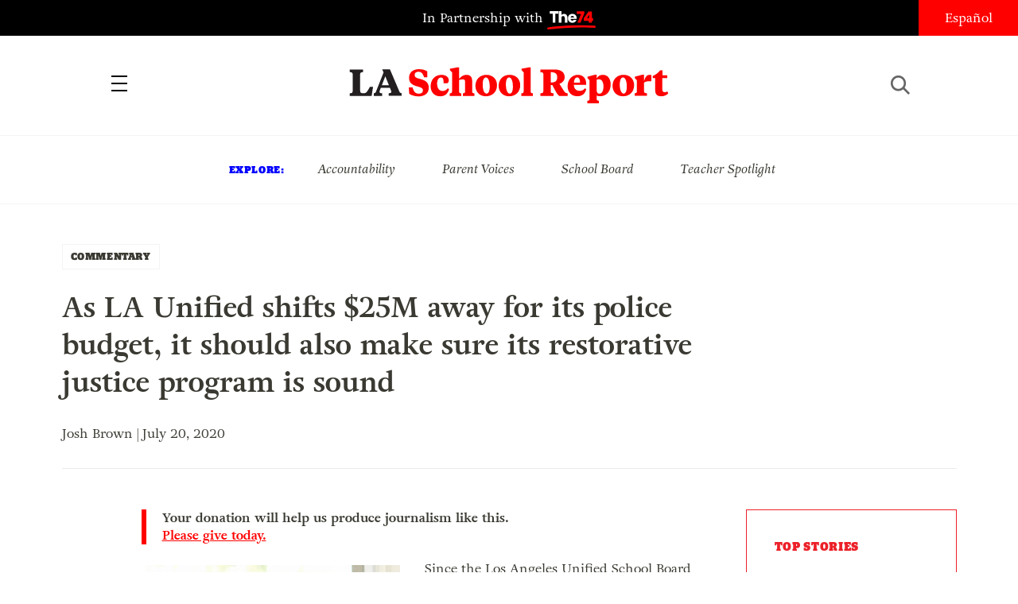

--- FILE ---
content_type: text/html; charset=UTF-8
request_url: https://www.laschoolreport.com/as-la-unified-shifts-25m-away-for-its-police-budget-it-should-also-make-sure-its-restorative-justice-program-is-sound/
body_size: 12461
content:
<!--  --><!doctype html>
<html lang="en-US" class="no-js">
<head>
	<!-- Setup -->
    <meta charset="UTF-8">
	<meta name="viewport" content="width=device-width, initial-scale=1.0" />
	<meta name="format-detection" content="telephone=no">
	
	<!-- Title -->
	<title>As LA Unified shifts $25M away for its police budget, it should also make sure its restorative justice program is sound  |  LA School Report</title>
    
    <!-- SEO -->
    <meta name="description" content="Since the Los Angeles Unified School Board voted to cut its school police budget by $25 million, activists have been calling for more student support services, such as additional counselors and social workers. Meanwhile, restorative justice programs offer another strategy that could prove useful as we look to soften our schools and move away from...">
    <meta name="keywords" content="education, politics, los angeles">
    
        <!-- Facebook OG Integration -->
    <meta property="og:title" content="As LA Unified shifts $25M away for its police budget, it should also make sure its restorative justice program is sound  |  LA School Report" />
    <meta property="og:description" content="Since the Los Angeles Unified School Board voted to cut its school police budget by $25 million, activists have been calling for more student support services, such as additional counselors and social workers. Meanwhile, restorative justice programs offer another strategy that could prove useful as we look to soften our schools and move away from...">
    <meta property="og:type" content="website"/>
    <meta property="og:url" content="https://www.laschoolreport.com/as-la-unified-shifts-25m-away-for-its-police-budget-it-should-also-make-sure-its-restorative-justice-program-is-sound/" />
	        <meta property="og:image" content="https://www.laschoolreport.com/wp-content/uploads/2017/09/josh_brown-640x431.jpg" />

	<!-- Twitter Card Integration -->
    <meta name="twitter:card" content="summary_large_image">
    <meta name="twitter:site" content="@LASchoolReport">
    <meta name="twitter:title" content="As LA Unified shifts $25M away for its police budget, it should also make sure its restorative justice program is sound  |  LA School Report">
    <meta name="twitter:description" content="Since the Los Angeles Unified School Board voted to cut its school police budget by $25 million, activists have been calling for more student support services, such as additional counselors and social workers. Meanwhile, restorative justice programs offer another strategy that could prove useful as we look to soften our schools and move away from...">
    <meta name="twitter:image" content="https://www.laschoolreport.com/wp-content/uploads/2017/09/josh_brown-640x431.jpg">
    	
    <!-- Fonts and Styles-->
    <link rel='stylesheet' type='text/css' media='all' href="https://code.ionicframework.com/ionicons/2.0.1/css/ionicons.min.css" />
	<script src="https://use.typekit.net/ewo3bbs.js"></script>
    <script>try{Typekit.load({ async: true });}catch(e){}</script>

	<meta name='robots' content='max-image-preview:large' />
<script type="text/javascript">
window._wpemojiSettings = {"baseUrl":"https:\/\/s.w.org\/images\/core\/emoji\/14.0.0\/72x72\/","ext":".png","svgUrl":"https:\/\/s.w.org\/images\/core\/emoji\/14.0.0\/svg\/","svgExt":".svg","source":{"concatemoji":"https:\/\/www.laschoolreport.com\/wp-includes\/js\/wp-emoji-release.min.js?ver=6.1.9"}};
/*! This file is auto-generated */
!function(e,a,t){var n,r,o,i=a.createElement("canvas"),p=i.getContext&&i.getContext("2d");function s(e,t){var a=String.fromCharCode,e=(p.clearRect(0,0,i.width,i.height),p.fillText(a.apply(this,e),0,0),i.toDataURL());return p.clearRect(0,0,i.width,i.height),p.fillText(a.apply(this,t),0,0),e===i.toDataURL()}function c(e){var t=a.createElement("script");t.src=e,t.defer=t.type="text/javascript",a.getElementsByTagName("head")[0].appendChild(t)}for(o=Array("flag","emoji"),t.supports={everything:!0,everythingExceptFlag:!0},r=0;r<o.length;r++)t.supports[o[r]]=function(e){if(p&&p.fillText)switch(p.textBaseline="top",p.font="600 32px Arial",e){case"flag":return s([127987,65039,8205,9895,65039],[127987,65039,8203,9895,65039])?!1:!s([55356,56826,55356,56819],[55356,56826,8203,55356,56819])&&!s([55356,57332,56128,56423,56128,56418,56128,56421,56128,56430,56128,56423,56128,56447],[55356,57332,8203,56128,56423,8203,56128,56418,8203,56128,56421,8203,56128,56430,8203,56128,56423,8203,56128,56447]);case"emoji":return!s([129777,127995,8205,129778,127999],[129777,127995,8203,129778,127999])}return!1}(o[r]),t.supports.everything=t.supports.everything&&t.supports[o[r]],"flag"!==o[r]&&(t.supports.everythingExceptFlag=t.supports.everythingExceptFlag&&t.supports[o[r]]);t.supports.everythingExceptFlag=t.supports.everythingExceptFlag&&!t.supports.flag,t.DOMReady=!1,t.readyCallback=function(){t.DOMReady=!0},t.supports.everything||(n=function(){t.readyCallback()},a.addEventListener?(a.addEventListener("DOMContentLoaded",n,!1),e.addEventListener("load",n,!1)):(e.attachEvent("onload",n),a.attachEvent("onreadystatechange",function(){"complete"===a.readyState&&t.readyCallback()})),(e=t.source||{}).concatemoji?c(e.concatemoji):e.wpemoji&&e.twemoji&&(c(e.twemoji),c(e.wpemoji)))}(window,document,window._wpemojiSettings);
</script>
<style type="text/css">
img.wp-smiley,
img.emoji {
	display: inline !important;
	border: none !important;
	box-shadow: none !important;
	height: 1em !important;
	width: 1em !important;
	margin: 0 0.07em !important;
	vertical-align: -0.1em !important;
	background: none !important;
	padding: 0 !important;
}
</style>
	<link rel='stylesheet' id='wp-block-library-css' href='https://www.laschoolreport.com/wp-includes/css/dist/block-library/style.min.css?ver=6.1.9' type='text/css' media='all' />
<link rel='stylesheet' id='classic-theme-styles-css' href='https://www.laschoolreport.com/wp-includes/css/classic-themes.min.css?ver=1' type='text/css' media='all' />
<style id='global-styles-inline-css' type='text/css'>
body{--wp--preset--color--black: #000000;--wp--preset--color--cyan-bluish-gray: #abb8c3;--wp--preset--color--white: #ffffff;--wp--preset--color--pale-pink: #f78da7;--wp--preset--color--vivid-red: #cf2e2e;--wp--preset--color--luminous-vivid-orange: #ff6900;--wp--preset--color--luminous-vivid-amber: #fcb900;--wp--preset--color--light-green-cyan: #7bdcb5;--wp--preset--color--vivid-green-cyan: #00d084;--wp--preset--color--pale-cyan-blue: #8ed1fc;--wp--preset--color--vivid-cyan-blue: #0693e3;--wp--preset--color--vivid-purple: #9b51e0;--wp--preset--gradient--vivid-cyan-blue-to-vivid-purple: linear-gradient(135deg,rgba(6,147,227,1) 0%,rgb(155,81,224) 100%);--wp--preset--gradient--light-green-cyan-to-vivid-green-cyan: linear-gradient(135deg,rgb(122,220,180) 0%,rgb(0,208,130) 100%);--wp--preset--gradient--luminous-vivid-amber-to-luminous-vivid-orange: linear-gradient(135deg,rgba(252,185,0,1) 0%,rgba(255,105,0,1) 100%);--wp--preset--gradient--luminous-vivid-orange-to-vivid-red: linear-gradient(135deg,rgba(255,105,0,1) 0%,rgb(207,46,46) 100%);--wp--preset--gradient--very-light-gray-to-cyan-bluish-gray: linear-gradient(135deg,rgb(238,238,238) 0%,rgb(169,184,195) 100%);--wp--preset--gradient--cool-to-warm-spectrum: linear-gradient(135deg,rgb(74,234,220) 0%,rgb(151,120,209) 20%,rgb(207,42,186) 40%,rgb(238,44,130) 60%,rgb(251,105,98) 80%,rgb(254,248,76) 100%);--wp--preset--gradient--blush-light-purple: linear-gradient(135deg,rgb(255,206,236) 0%,rgb(152,150,240) 100%);--wp--preset--gradient--blush-bordeaux: linear-gradient(135deg,rgb(254,205,165) 0%,rgb(254,45,45) 50%,rgb(107,0,62) 100%);--wp--preset--gradient--luminous-dusk: linear-gradient(135deg,rgb(255,203,112) 0%,rgb(199,81,192) 50%,rgb(65,88,208) 100%);--wp--preset--gradient--pale-ocean: linear-gradient(135deg,rgb(255,245,203) 0%,rgb(182,227,212) 50%,rgb(51,167,181) 100%);--wp--preset--gradient--electric-grass: linear-gradient(135deg,rgb(202,248,128) 0%,rgb(113,206,126) 100%);--wp--preset--gradient--midnight: linear-gradient(135deg,rgb(2,3,129) 0%,rgb(40,116,252) 100%);--wp--preset--duotone--dark-grayscale: url('#wp-duotone-dark-grayscale');--wp--preset--duotone--grayscale: url('#wp-duotone-grayscale');--wp--preset--duotone--purple-yellow: url('#wp-duotone-purple-yellow');--wp--preset--duotone--blue-red: url('#wp-duotone-blue-red');--wp--preset--duotone--midnight: url('#wp-duotone-midnight');--wp--preset--duotone--magenta-yellow: url('#wp-duotone-magenta-yellow');--wp--preset--duotone--purple-green: url('#wp-duotone-purple-green');--wp--preset--duotone--blue-orange: url('#wp-duotone-blue-orange');--wp--preset--font-size--small: 13px;--wp--preset--font-size--medium: 20px;--wp--preset--font-size--large: 36px;--wp--preset--font-size--x-large: 42px;}.has-black-color{color: var(--wp--preset--color--black) !important;}.has-cyan-bluish-gray-color{color: var(--wp--preset--color--cyan-bluish-gray) !important;}.has-white-color{color: var(--wp--preset--color--white) !important;}.has-pale-pink-color{color: var(--wp--preset--color--pale-pink) !important;}.has-vivid-red-color{color: var(--wp--preset--color--vivid-red) !important;}.has-luminous-vivid-orange-color{color: var(--wp--preset--color--luminous-vivid-orange) !important;}.has-luminous-vivid-amber-color{color: var(--wp--preset--color--luminous-vivid-amber) !important;}.has-light-green-cyan-color{color: var(--wp--preset--color--light-green-cyan) !important;}.has-vivid-green-cyan-color{color: var(--wp--preset--color--vivid-green-cyan) !important;}.has-pale-cyan-blue-color{color: var(--wp--preset--color--pale-cyan-blue) !important;}.has-vivid-cyan-blue-color{color: var(--wp--preset--color--vivid-cyan-blue) !important;}.has-vivid-purple-color{color: var(--wp--preset--color--vivid-purple) !important;}.has-black-background-color{background-color: var(--wp--preset--color--black) !important;}.has-cyan-bluish-gray-background-color{background-color: var(--wp--preset--color--cyan-bluish-gray) !important;}.has-white-background-color{background-color: var(--wp--preset--color--white) !important;}.has-pale-pink-background-color{background-color: var(--wp--preset--color--pale-pink) !important;}.has-vivid-red-background-color{background-color: var(--wp--preset--color--vivid-red) !important;}.has-luminous-vivid-orange-background-color{background-color: var(--wp--preset--color--luminous-vivid-orange) !important;}.has-luminous-vivid-amber-background-color{background-color: var(--wp--preset--color--luminous-vivid-amber) !important;}.has-light-green-cyan-background-color{background-color: var(--wp--preset--color--light-green-cyan) !important;}.has-vivid-green-cyan-background-color{background-color: var(--wp--preset--color--vivid-green-cyan) !important;}.has-pale-cyan-blue-background-color{background-color: var(--wp--preset--color--pale-cyan-blue) !important;}.has-vivid-cyan-blue-background-color{background-color: var(--wp--preset--color--vivid-cyan-blue) !important;}.has-vivid-purple-background-color{background-color: var(--wp--preset--color--vivid-purple) !important;}.has-black-border-color{border-color: var(--wp--preset--color--black) !important;}.has-cyan-bluish-gray-border-color{border-color: var(--wp--preset--color--cyan-bluish-gray) !important;}.has-white-border-color{border-color: var(--wp--preset--color--white) !important;}.has-pale-pink-border-color{border-color: var(--wp--preset--color--pale-pink) !important;}.has-vivid-red-border-color{border-color: var(--wp--preset--color--vivid-red) !important;}.has-luminous-vivid-orange-border-color{border-color: var(--wp--preset--color--luminous-vivid-orange) !important;}.has-luminous-vivid-amber-border-color{border-color: var(--wp--preset--color--luminous-vivid-amber) !important;}.has-light-green-cyan-border-color{border-color: var(--wp--preset--color--light-green-cyan) !important;}.has-vivid-green-cyan-border-color{border-color: var(--wp--preset--color--vivid-green-cyan) !important;}.has-pale-cyan-blue-border-color{border-color: var(--wp--preset--color--pale-cyan-blue) !important;}.has-vivid-cyan-blue-border-color{border-color: var(--wp--preset--color--vivid-cyan-blue) !important;}.has-vivid-purple-border-color{border-color: var(--wp--preset--color--vivid-purple) !important;}.has-vivid-cyan-blue-to-vivid-purple-gradient-background{background: var(--wp--preset--gradient--vivid-cyan-blue-to-vivid-purple) !important;}.has-light-green-cyan-to-vivid-green-cyan-gradient-background{background: var(--wp--preset--gradient--light-green-cyan-to-vivid-green-cyan) !important;}.has-luminous-vivid-amber-to-luminous-vivid-orange-gradient-background{background: var(--wp--preset--gradient--luminous-vivid-amber-to-luminous-vivid-orange) !important;}.has-luminous-vivid-orange-to-vivid-red-gradient-background{background: var(--wp--preset--gradient--luminous-vivid-orange-to-vivid-red) !important;}.has-very-light-gray-to-cyan-bluish-gray-gradient-background{background: var(--wp--preset--gradient--very-light-gray-to-cyan-bluish-gray) !important;}.has-cool-to-warm-spectrum-gradient-background{background: var(--wp--preset--gradient--cool-to-warm-spectrum) !important;}.has-blush-light-purple-gradient-background{background: var(--wp--preset--gradient--blush-light-purple) !important;}.has-blush-bordeaux-gradient-background{background: var(--wp--preset--gradient--blush-bordeaux) !important;}.has-luminous-dusk-gradient-background{background: var(--wp--preset--gradient--luminous-dusk) !important;}.has-pale-ocean-gradient-background{background: var(--wp--preset--gradient--pale-ocean) !important;}.has-electric-grass-gradient-background{background: var(--wp--preset--gradient--electric-grass) !important;}.has-midnight-gradient-background{background: var(--wp--preset--gradient--midnight) !important;}.has-small-font-size{font-size: var(--wp--preset--font-size--small) !important;}.has-medium-font-size{font-size: var(--wp--preset--font-size--medium) !important;}.has-large-font-size{font-size: var(--wp--preset--font-size--large) !important;}.has-x-large-font-size{font-size: var(--wp--preset--font-size--x-large) !important;}
.wp-block-navigation a:where(:not(.wp-element-button)){color: inherit;}
:where(.wp-block-columns.is-layout-flex){gap: 2em;}
.wp-block-pullquote{font-size: 1.5em;line-height: 1.6;}
</style>
<link rel='stylesheet' id='LASR-css' href='https://www.laschoolreport.com/wp-content/themes/LASR_MS/style.css?version=1331257284&#038;ver=6.1.9' type='text/css' media='all' />
<link rel="https://api.w.org/" href="https://www.laschoolreport.com/wp-json/" /><link rel="alternate" type="application/json" href="https://www.laschoolreport.com/wp-json/wp/v2/posts/58268" /><link rel="EditURI" type="application/rsd+xml" title="RSD" href="https://www.laschoolreport.com/xmlrpc.php?rsd" />
<link rel="wlwmanifest" type="application/wlwmanifest+xml" href="https://www.laschoolreport.com/wp-includes/wlwmanifest.xml" />
<meta name="generator" content="WordPress 6.1.9" />
<link rel="canonical" href="https://www.laschoolreport.com/as-la-unified-shifts-25m-away-for-its-police-budget-it-should-also-make-sure-its-restorative-justice-program-is-sound/" />
<link rel='shortlink' href='https://www.laschoolreport.com/?p=58268' />
<link rel="alternate" type="application/json+oembed" href="https://www.laschoolreport.com/wp-json/oembed/1.0/embed?url=https%3A%2F%2Fwww.laschoolreport.com%2Fas-la-unified-shifts-25m-away-for-its-police-budget-it-should-also-make-sure-its-restorative-justice-program-is-sound%2F" />
<link rel="alternate" type="text/xml+oembed" href="https://www.laschoolreport.com/wp-json/oembed/1.0/embed?url=https%3A%2F%2Fwww.laschoolreport.com%2Fas-la-unified-shifts-25m-away-for-its-police-budget-it-should-also-make-sure-its-restorative-justice-program-is-sound%2F&#038;format=xml" />
<link rel="icon" href="https://www.laschoolreport.com/wp-content/uploads/2022/08/cropped-T74-LASR-Social-Avatar-02-32x32.png" sizes="32x32" />
<link rel="icon" href="https://www.laschoolreport.com/wp-content/uploads/2022/08/cropped-T74-LASR-Social-Avatar-02-192x192.png" sizes="192x192" />
<link rel="apple-touch-icon" href="https://www.laschoolreport.com/wp-content/uploads/2022/08/cropped-T74-LASR-Social-Avatar-02-180x180.png" />
<meta name="msapplication-TileImage" content="https://www.laschoolreport.com/wp-content/uploads/2022/08/cropped-T74-LASR-Social-Avatar-02-270x270.png" />
		<style type="text/css" id="wp-custom-css">
			/*
Welcome to Custom CSS!

To learn how this works, see http://wp.me/PEmnE-Bt
*/		</style>
		    
    <!-- GA TRACKING -->
	<script>
	  (function(i,s,o,g,r,a,m){i['GoogleAnalyticsObject']=r;i[r]=i[r]||function(){
	  (i[r].q=i[r].q||[]).push(arguments)},i[r].l=1*new Date();a=s.createElement(o),
	  m=s.getElementsByTagName(o)[0];a.async=1;a.src=g;m.parentNode.insertBefore(a,m)
	  })(window,document,'script','https://www.google-analytics.com/analytics.js','ga');
	  ga('create', 'UA-34015481-1', 'auto', { 'allowLinker': true });
	  ga('send', 'pageview');
	  ga('require','linker');
	  ga('linker:autoLink', ['domain1.tld', 'domain2.tld'], false, true);
	</script>

    <!-- GA4 TRACKING -->
    <script async src="https://www.googletagmanager.com/gtag/js?id=G-QVBK3NLJ0X"></script>
    <script>
        window.dataLayer = window.dataLayer || [];
        function gtag(){dataLayer.push(arguments);}
        gtag('js', new Date());

        gtag('config', 'G-QVBK3NLJ0X');
    </script>


    
        <!-- CHARTBEAT -->

        
        <script type='text/javascript'>
            (function() {
                /** CONFIGURATION START **/
                var _sf_async_config = window._sf_async_config = (window._sf_async_config || {});
                _sf_async_config.uid = 66128;
                _sf_async_config.domain = 'laschoolreport.com';
                _sf_async_config.useCanonical = true;
                _sf_async_config.useCanonicalDomain = true;
                _sf_async_config.sections = 'COMMENTARY'; //SET PAGE SECTION(S)
                _sf_async_config.authors = 'Josh Brown'; //SET PAGE AUTHOR(S)
                /** CONFIGURATION END **/
                function loadChartbeat() {
                    var e = document.createElement('script');
                    var n = document.getElementsByTagName('script')[0];
                    e.type = 'text/javascript';
                    e.async = true;
                    e.src = '//static.chartbeat.com/js/chartbeat.js';
                    n.parentNode.insertBefore(e, n);
                }
                loadChartbeat();
            })();
        </script>
        <script async src="//static.chartbeat.com/js/chartbeat_mab.js"></script>

    
</head>
<body class="page_as-la-unified-shifts-25m-away-for-its-police-budget-it-should-also-make-sure-its-restorative-justice-program-is-sound">
	<div id="wrapper">

		<!-- HEADER -->
		<header>
    		<div id="header_top">
				<p class="partnership">
					<a href="https://www.the74million.org">In Partnership with <span>74</span></a>
				</p>
				<ul class="social">
					<li><a href="https://twitter.com/LASchoolReport" target="_blank" class="ion-social-twitter"><span>Twitter</span></a></li>
					<li><a href="https://www.facebook.com/LASchoolReport" target="_blank" class="ion-social-facebook"><span>Facebook</span></a></li>
				</ul>
				<div id="language">
					<a href=http://espanol.laschoolreport.com>Español</a>				</div>
			</div>
			<nav>
				<div class="nav_container">
					<a id="close_nav" class="close"></a>
					<ul>
						<li><a href="/category/news">News</a></li>
						<li><a href="/category/commentary">Commentary</a></li>
						<li><a href="/category/la-parents">LA Parents</a></li>
												<li><a href="https://www.the74million.org/about">About</a></li>
						<span class="mobile">
							<li><a id="show_explore" href="#">Explore</a></li>
								                        <li class="explore_mobile em_exp"><a href="https://www.laschoolreport.com/tag/accountability/">Accountability</a></li>
								                        <li class="explore_mobile em_exp"><a href="https://www.laschoolreport.com/tag/parent-voices/">Parent Voices</a></li>
								                        <li class="explore_mobile em_exp"><a href="https://www.laschoolreport.com/tag/school-board/">School Board</a></li>
								                        <li class="explore_mobile em_exp"><a href="https://www.laschoolreport.com/tag/teacher-spotlight/">Teacher Spotlight</a></li>
														<li><a id="show_contact" href="#">Contact</a></li>
							<li class="explore_mobile em_address">
								<a href="/cdn-cgi/l/email-protection#4a23242c250a262b392922252526382f3a25383e64292527"><span class="__cf_email__" data-cfemail="2a43444c456a464b594942454546584f5a45585e04494547">[email&#160;protected]</span><br/>
									<span>149 South Barrington Ave,</span>
									<span>Suite 249,<br/></span>
									<span>Los Angeles, CA 90049</span>
								</a>
							</li>
							<hr/>
							<ul class="social">
								<li><a href="https://twitter.com/LASchoolReport" target="_blank" class="ion-social-twitter"><span>Twitter</span></a></li>
								<li><a href="https://www.facebook.com/LASchoolReport" target="_blank" class="ion-social-facebook"><span>Facebook</span></a></li>
							</ul>
							<li class="language"><a href=http://espanol.laschoolreport.com>Español</a></li><br/>
							<p>Copyright © 2026 LA School Report</p>
						</span>
					</ul>
				</div>
			</nav>
			<div id="header_bottom">
				<h1><span><a href="https://www.laschoolreport.com">LA School Report</a></span></h1>
				<div id="hamburger"></div>
				<div id="search">
					<div id="search_button"></div>
					<form role="search" method="get" id="searchform" class="searchform" action="https://www.laschoolreport.com" placeholder="search">
						<input type="text" placeholder="Search" value="" name="s" id="s">
					</form>
					<div id="search_x"></div>
				</div>
			</div>
			<div id="header_top_mobile">
				<p class="partnership">In Partnership with <span>74</span></p>
			</div>
		</header>
    
		<!-- EXPLORE -->
		<section id="explore">
			<ul>
				<h3>Explore:</h3>
									<li class="explore_mobile em_exp"><a href="https://www.laschoolreport.com/tag/accountability/">Accountability</a></li>
									<li class="explore_mobile em_exp"><a href="https://www.laschoolreport.com/tag/parent-voices/">Parent Voices</a></li>
									<li class="explore_mobile em_exp"><a href="https://www.laschoolreport.com/tag/school-board/">School Board</a></li>
									<li class="explore_mobile em_exp"><a href="https://www.laschoolreport.com/tag/teacher-spotlight/">Teacher Spotlight</a></li>
							</ul>
		</section> 


		
		<!-- CONTENT -->
				<div class="content">   
			<div class="story">
				<div class="story_header">
					<div class="category">
						<a href="https://www.laschoolreport.com/category/commentary/">COMMENTARY</a>
					</div>
					<div class="tags">
						<ul>
												</ul>
					</div>
					<h1>As LA Unified shifts $25M away for its police budget, it should also make sure its restorative justice program is sound</h1>
										<p class="credits"> Josh Brown | July 20, 2020</p><br/>
					<hr/>
				</div>
				<div class="storyContainer">
					<div id="social_sidebar">
						<ul id="sidebar_listing">
                            <li><a class="ion-social-twitter" href="https://twitter.com/intent/tweet?url=https://www.laschoolreport.com/as-la-unified-shifts-25m-away-for-its-police-budget-it-should-also-make-sure-its-restorative-justice-program-is-sound/&text=As+LA+Unified+shifts+%2425M+away+for+its+police+budget%2C+it+should+also+make+sure+its+restorative+justice+program+is+sound @LASchoolReport" target="_blank"><span>Twitter</span></a></li>
							<li><a class="ion-social-facebook" href="https://www.facebook.com/sharer/sharer.php?u=https://www.laschoolreport.com/as-la-unified-shifts-25m-away-for-its-police-budget-it-should-also-make-sure-its-restorative-justice-program-is-sound/" target="_blank"><span>Facebook</span></a></li>
							<li><a class="ion-email" href="/cdn-cgi/l/email-protection#[base64]"><span>Mail</span></a></li>
						</ul>
					</div>
					<div class="storySidebar">
					
						<!-- TOP STORIES -->
						<section id="top_stories" class="sidebar_unit">
							<ul>
								<h3>Top Stories</h3>
																	<li><a href="https://www.laschoolreport.com/3000-california-teachers-school-staffers-strike-while-7-unions-declare-impasse/">3,000 California Teachers Strike While 7 Unions Declare Impasse</a></li>
																	<li><a href="https://www.laschoolreport.com/what-fewer-international-students-means-for-california/">What Fewer International Students Means for California</a></li>
																	<li><a href="https://www.laschoolreport.com/how-california-can-protect-students-from-washingtons-uncertainty/">How California Can Protect Students from Washington’s Uncertainty</a></li>
																</ul>
						</section>
						<div id="newsletter_signup_sb" class="sidebar_unit signup_form">
							<h4><center>SIGN UP FOR OUR NEWSLETTER</center></h4>
											<form id="email_capture" class="email-form" action="" method="POST">
			<input type="submit" value="Submit">
			<span>
				<input type="email" name="email" placeholder="Email Address">
                <input id="last_name" name="last_name" type="text" value=""  />
            </span>
		</form>
		<p class="gratitude" style="text-align:left"></p> 
						</div>
									<!-- FROM THE 74 -->
			<section id="from74" class="sidebar_unit">
				<h3>from  <span>74</span></h3>
				<ul>
									<li>
						<a href="https://www.the74million.org/article/shut-out-inequitable-access-to-after-school-programs-grows/" target="_blank">
							<p>Shut Out: Inequitable Access to After School Programs Grows</p>
						</a>      
					</li>
									<li>
						<a href="https://www.the74million.org/article/zodiac-sign-assigned-seating-this-teacher-says-it-works/" target="_blank">
							<p>Zodiac Sign Assigned Seating? This Teacher Says It Works</p>
						</a>      
					</li>
									<li>
						<a href="https://www.the74million.org/zero2eight/as-time-runs-out-a-dozen-head-start-families-and-providers-share-their-fears/" target="_blank">
							<p>As Time Runs Out, a Dozen Head Start Families and Providers Share Their Fears</p>
						</a>      
					</li>
									<li>
						<a href="https://www.the74million.org/article/how-work-based-learning-helped-two-oakland-teens-take-flight-literally/" target="_blank">
							<p>How Work-Based Learning Helped Two Oakland Teens Take Flight — Literally</p>
						</a>      
					</li>
								</ul>
			</section>
					</div>
					<div class="storyContent">
                        <p class="cta">Your donation will help us produce journalism like this. <a href="https://the74.fundjournalism.org/donate/?campaign=701Jw00000Nx0ZrIAJ">Please give today.</a></p>
                        <!--<p class="cta">Get stories like this delivered straight to your inbox. <a href="http://www.laschoolreport.com/newsletter/">Sign up for the LA School Report newsletter.</a></p>-->
                        <div id="attachment_47038" style="width: 330px" class="wp-caption alignleft"><a href="http://laschoolreport.com/wp-content/uploads/2017/09/josh_brown.jpg"><img aria-describedby="caption-attachment-47038" decoding="async" class="size-medium wp-image-47038" src="http://laschoolreport.com/wp-content/uploads/2017/09/josh_brown-320x215.jpg" alt="" width="320" height="215" srcset="https://www.laschoolreport.com/wp-content/uploads/2017/09/josh_brown-320x215.jpg 320w, https://www.laschoolreport.com/wp-content/uploads/2017/09/josh_brown-120x81.jpg 120w, https://www.laschoolreport.com/wp-content/uploads/2017/09/josh_brown-640x431.jpg 640w, https://www.laschoolreport.com/wp-content/uploads/2017/09/josh_brown.jpg 654w" sizes="(max-width: 320px) 100vw, 320px" /></a><p id="caption-attachment-47038" class="wp-caption-text">Josh Brown</p></div>
<p>Since the Los Angeles Unified School Board <a href="https://www.latimes.com/california/story/2020-06-30/lausd-unified-budget-school-police-reopening">voted</a> to cut its school police budget by $25 million, activists have been calling for more student support services, such as additional counselors and social workers. Meanwhile, restorative justice programs offer another strategy that could prove useful as we look to soften our schools and move away from punitive discipline policies.</p>
<p>Predicated on the concept that punitive discipline exacerbates the school-to-prison pipeline, restorative justice <a href="https://blogs.edweek.org/edweek/learning_social_emotional/2018/08/restorative_justice_creates_a_culture_of_safety.html">shifts the discipline from punishment to learning</a> by teaching students the skills needed to repair relationships and avoid conflict.</p>
<p>While restorative justice has been instrumental in creating a healthy environment in my own classroom, I’ve witnessed numerous failed attempts at implementation. I’ve learned that there are a number of steps schools, faculty, and staff must take first in order to leverage restorative practices to address entrenched inequities at their schools and mitigate discipline issues.</p>
<ul>
<li><strong><em>Read more: </em></strong><a href="http://laschoolreport.com/la-unified-candidate-says-voters-should-apply-restorative-justice-practices-how-to-make-things-right-for-all-students-to-the-upcoming-election/"><strong><em>LA Unified candidate says voters should apply restorative justice practices — how to make things right for all students — to the upcoming election</em></strong></a></li>
</ul>
<p>Understanding these foundational concepts are essential before we invest any money, time, or resources in programmatic restorative justice training. The recent school closures brought on by the pandemic — and those that will continue <a href="http://laschoolreport.com/los-angeles-unified-and-san-diego-unified-issue-joint-announcement-of-online-only-start-to-school-year-next-month/">into the 2020-21 school year</a> in districts like LAUSD — present a unique opportunity for educators to pause and address ingrained issues and attitudes before implementing restorative practices when school resumes in-person:</p>
<p style="padding-left: 30px;"><strong>We must acknowledge that punitive discipline policies perpetuate systems of oppression.</strong> Before I was able to understand the need for restorative practices, I had to recognize that the current discipline model is perpetuating marginalization of our most disadvantaged students. As a teacher of students with special needs, of whom many are also English language learners and are socioeconomically disadvantaged, I’ve seen first-hand the damage of punitive discipline policies. Oscar, whose name has been changed to protect his privacy, is the perfect example.</p>
<p style="padding-left: 30px;">Oscar seemed to always be in trouble. He routinely shouted out in class, talked out of turn, and chatted with his classmates during instruction. In response, teachers would call home, send him to the dean’s office, or send him to another classroom. While he initially exhibited similar behaviors in my classroom, I used restorative justice practices to give Oscar the space to reveal crucial personal information about his situation.</p>
<p style="padding-left: 30px;">During an activity called community circles, Oscar described how he was one of eight siblings in a two-bedroom apartment, feeling as if he constantly had to fight for attention, space, and resources. Restorative justice circles gave Oscar a forum to express his feelings, receive feedback, and work towards healing injurious behaviors. As a classroom community, we developed coping strategies to deal with the times students felt ignored and to find positive ways to seek attention. Restorative justice circles made Oscar feel heard, which is what he wanted and needed. Together, we strengthened our relationship and Oscar learned new coping skills he can use for the rest of his life.</p>
<p style="padding-left: 30px;"><strong>Teachers must be willing to empower student voice. </strong>Restorative practices uniformly reject the notion that the teacher is the sole source of knowledge in the classroom. These practices empower students to take agency and responsibility for their actions, prompting them to co-create solutions and new knowledge with their peers. Since relationship-building is at the heart of restorative practices, school and classroom cultures must valorize student-centered instruction and prioritize learning environments that center community building.</p>
<p style="padding-left: 30px;">In community circles, I serve only as a participant; this activity is led by and for students. In my classroom, student-centered community circles explore topics such as honesty, personal responsibility, and the power of forgiveness. During one memorable circle about the difference between hearing and listening, Oscar expressed how he felt like he was never heard, let alone listened to at home. Since he lived in a cramped apartment with numerous other siblings, he had to shout or yell to make his voice heard. Without any prompting from me, another student chimed in: “I know how you feel. I live with four brothers too, and I’m the only girl. I don’t feel like they listen to me either. Then I told them how I felt and they started to listen more.”</p>
<p style="padding-left: 30px;">In that moment, not only did my students become teachers, but they created bonds between each other as they discovered their commonalities. I’ve learned that in order to implement successful restorative justice practices, I have to relinquish control of my classroom to trust and empower my students to co-create the experience together. Since this philosophy of student voice is at the heart of restorative practices, it is essential that educators be willing to empower student agency.</p>
<ul>
<li><strong><em>Read more: </em></strong><a href="http://laschoolreport.com/teacher-spotlight-kipp-corazons-michelle-torres-on-preparing-students-to-navigate-the-system-better-than-she-did-championing-restorative-justice-and-appreciating-her-trusting-parents/"><strong><em>Teacher Spotlight: KIPP Corazon’s Michelle Torres on preparing students to navigate the system better than she did, championing restorative justice and appreciating her trusting parents</em></strong></a></li>
</ul>
<p>The Los Angeles Unified School District is going to re-allocate $25 million intended for softening our schools and increasing student health and well-being. While restorative justice is already an existing program that should receive additional financial support, schools and educators need to engage in a fundamental cultural and ideological shift around discipline first. In order to implement restorative practices with fidelity, we must have this mindset before we participate in any training, in-service, or coaching.</p>
<p><em>Josh Brown teaches 10th, 11th, and 12th grade special education at Francis Polytechnic High School in Sun Valley, California. He is a Teach Plus California Policy Fellowship alum and recent graduate of the UCLA Principal Leadership Institute. You can follow him on Twitter at <a href="https://twitter.com/Jabrown100">@Jabrown100</a>.</em></p>
					</div>
				</div>
			</div>
			
						
		
			<!-- READ NEXT -->
			<section id="read_next">
				<div class="section_header">
					<h3>Read Next</h3>
				</div>  
				<div id="read_next_container">
					<ul>
												<li class="">
							<a href="https://www.laschoolreport.com/newsom-california-education-plan-would-shift-more-power-to-governor/">
											
																<div class="rn_image" style="background-image: url('https://www.laschoolreport.com/wp-content/uploads/2026/01/california-Gavin-Newsom-education-plan-320x192.jpg');"></div>	
											
								<div class="rn_title"> 
																		<div class="meta_label">NEWS</div> 		
													
									<p>Newsom California Education Plan Would Shift More Power to Governor</p>
								</div>
							</a>
						</li>
												<li class="">
							<a href="https://www.laschoolreport.com/california-legislators-to-try-again-to-make-kindergarten-mandatory/">
											
																<div class="rn_image" style="background-image: url('https://www.laschoolreport.com/wp-content/uploads/2026/01/kindergarten-in-California-320x192.jpg');"></div>	
											
								<div class="rn_title"> 
																		<div class="meta_label">NEWS</div> 		
													
									<p>California Legislators to Try Again to Make Kindergarten Mandatory</p>
								</div>
							</a>
						</li>
												<li class="">
							<a href="https://www.laschoolreport.com/trump-administration-plans-to-freeze-billions-in-childcare-funding-to-california/">
											
																<div class="rn_image" style="background-image: url('https://www.laschoolreport.com/wp-content/uploads/2026/01/Donald-Trump-school-choice-order-320x192.jpg');"></div>	
											
								<div class="rn_title"> 
																		<div class="meta_label">NEWS</div> 		
													
									<p>Trump Administration Plans to Freeze Billions in Childcare Funding to California</p>
								</div>
							</a>
						</li>
												<li class="">
							<a href="https://www.laschoolreport.com/food-insecurity-is-surging-among-child-care-providers/">
											
																<div class="rn_image" style="background-image: url('https://www.laschoolreport.com/wp-content/uploads/2026/01/food-insecurity-child-care-320x192.jpg');"></div>	
											
								<div class="rn_title"> 
																		<div class="meta_label">NEWS</div> 		
													
									<p>Food Insecurity Is Surging Among Child Care Providers</p>
								</div>
							</a>
						</li>
												<li class="">
							<a href="https://www.laschoolreport.com/l-a-fires-schools-mourn-losses-celebrate-progress-on-anniversary/">
											
																<div class="rn_image" style="background-image: url('https://www.laschoolreport.com/wp-content/uploads/2026/01/los-angeles-wildfires-anniversary-320x192.png');"></div>	
											
								<div class="rn_title"> 
																		<div class="meta_label">NEWS</div> 		
													
									<p>L.A. Fires: Schools Mourn Losses, Celebrate Progress on Anniversary</p>
								</div>
							</a>
						</li>
												<li class="">
							<a href="https://www.laschoolreport.com/lausd-taps-private-funders-to-level-the-playing-field-between-district-schools/">
											
																<div class="rn_image" style="background-image: url('https://www.laschoolreport.com/wp-content/uploads/2026/01/la-school-fundraising-320x192.png');"></div>	
											
								<div class="rn_title"> 
																		<div class="meta_label">NEWS</div> 		
													
									<p>LAUSD Taps Private Funders to ‘Level the Playing Field’ Between District Schools</p>
								</div>
							</a>
						</li>
												<li class="">
							<a href="https://www.laschoolreport.com/layoffs-cuts-and-closures-are-coming-to-lausd-schools-as-district-confronts-budget-shortfalls/">
											
																<div class="rn_image" style="background-image: url('https://www.laschoolreport.com/wp-content/uploads/2025/12/los-angeles-budget-cuts-320x192.png');"></div>	
											
								<div class="rn_title"> 
																		<div class="meta_label">NEWS</div> 		
													
									<p>Layoffs, Cuts and Closures Are Coming to LAUSD Schools As District Confronts Budget Sho...</p>
								</div>
							</a>
						</li>
												<li class="">
							<a href="https://www.laschoolreport.com/how-can-los-angeles-schools-have-a-looming-1-6b-deficit-with-19b-in-revenues/">
											
																<div class="rn_image" style="background-image: url('https://www.laschoolreport.com/wp-content/uploads/2025/12/childrens-diverse-literature-320x192.jpg');"></div>	
											
								<div class="rn_title"> 
																		<div class="meta_label">ANALYSIS</div> 		
													
									<p>How Can Los Angeles’ Schools Have a Looming $1.6B Deficit With $19B in Revenues?</p>
								</div>
							</a>
						</li>
												<li class="hidden" ></li>
						<li class="hidden" ></li>
						<li class="hidden" ></li>
						<li class="hidden" ></li>
						<li class="hidden" ></li>
						<li class="hidden" ></li>
						<li class="hidden" ></li>
						<li class="hidden" ></li>
					</ul>
				</div>
		</section>
		
		</div><!-- close the content --> 
        
        <!-- FOOTER -->
		<footer>
			<div id="footer_container">
				<div class="ft_social">
					<img src="https://www.laschoolreport.com/wp-content/themes/LASR_MS/images/la-school-report-logo_footer.svg" width="292" height="auto" alt=""/><br/>
					<ul class="social">
						<li><a href="https://twitter.com/LASchoolReport" target="_blank" class="ion-social-twitter"><span>Twitter</span></a></li>
						<li><a href="https://www.facebook.com/LASchoolReport" target="_blank" class="ion-social-facebook"><span>Facebook</span></a></li>
					</ul>
					Copyright © 2026 LA School Report
				</div>
				<div class="ft_contact">
					<span id="newsletter-form-ft">
                        <h3>Sign up for Updates</h3>
                        <div id="newsletter_signup_ft" class="alternate">
                            				<form id="email_capture" class="email-form" action="" method="POST">
			<input type="submit" value="Submit">
			<span>
				<input type="email" name="email" placeholder="Email Address">
                <input id="last_name" name="last_name" type="text" value=""  />
            </span>
		</form>
		<p class="gratitude" style="text-align:left"></p>                        </div>
                    </span>
					<h3>Contact Us</h3>
					<p><a class="contact_us" href="/cdn-cgi/l/email-protection#264f484049664a4755454e49494a5443564954520845494b"><span class="__cf_email__" data-cfemail="5c35323a331c303d2f3f343333302e392c332e28723f3331">[email&#160;protected]</span></a></p>
					<h3 class="supporters"><a href="https://www.the74million.org/page/supporters" target="_blank">Our Supporters</a></h3>
				</div>
			</div>
		</footer>
		
	</div><!--close the wrapper-->
	
	<script data-cfasync="false" src="/cdn-cgi/scripts/5c5dd728/cloudflare-static/email-decode.min.js"></script><script type='text/javascript' src='https://www.laschoolreport.com/wp-content/themes/LASR_MS/js/main.js?ver=1331257284' id='main-js'></script>
<!-- PHP TIME CLOCK (6.052426815033) -->
<!--- SETUP THEME (0.0010039806365967) -->
<!---- 0.0010039806365967 -->
<!--- INIT (0.0011827945709229) -->
<!---- 0.0011827945709229 -->
<!--- ADJUST SEARCH PAGE POSTS (0.0060074329376221) -->
<!---- 0.0010020732879639 -->
<!---- 0.0010018348693848 -->
<!---- 0.0010008811950684 -->
<!---- 0.0010008811950684 -->
<!---- 0.0010008811950684 -->
<!---- 0.0010008811950684 -->
<!--- FEATURED TERMS (5.6820149421692) -->
<!---- 5.6820149421692 -->
<!--- STYLE EXCERPT MORE (0.0010008811950684) -->
<!---- 0.0010008811950684 -->
<!--- META DESCRIPTION (0.0078020095825195) -->
<!---- 0.0078020095825195 -->
<!--- META KEYWORDS (0.0010550022125244) -->
<!---- 0.0010550022125244 -->
<!--- ENQUEUE (0.0010459423065186) -->
<!---- 0.0010459423065186 -->
<!--- TRACK POST PREVIEWS (0.0086178779602051) -->
<!---- 0.0086178779602051 -->
<!--- ADD CHARTBEAT (0.0010497570037842) -->
<!---- 0.0010497570037842 -->
<!--- CURRENT LANGUAGE (0.017008304595947) -->
<!---- 0.0010008811950684 -->
<!---- 0.00099992752075195 -->
<!---- 0.0010008811950684 -->
<!---- 0.00099992752075195 -->
<!---- 0.0010008811950684 -->
<!---- 0.0010008811950684 -->
<!---- 0.00099992752075195 -->
<!---- 0.0010018348693848 -->
<!---- 0.00099992752075195 -->
<!---- 0.0010008811950684 -->
<!---- 0.00099992752075195 -->
<!---- 0.0010008811950684 -->
<!---- 0.0010008811950684 -->
<!---- 0.00099992752075195 -->
<!---- 0.00099992752075195 -->
<!---- 0.0010008811950684 -->
<!---- 0.00099992752075195 -->
<!--- STAFF MEMBERS (0.0060286521911621) -->
<!---- 0.0049998760223389 -->
<!---- 0.0010287761688232 -->
<!--- LIVESTREAM INFO (0.0022659301757812) -->
<!---- 0.0022659301757812 -->
<!--- CONTENT WITH CAPITONS (0.0020730495452881) -->
<!---- 0.0020730495452881 -->
<!--- TRANSLATION LINK (0.0022180080413818) -->
<!---- 0.0022180080413818 -->
<!--- TOP STORIES (0.23242783546448) -->
<!---- 0.23242783546448 -->
<!--- FROM THE 74 (0.0074360370635986) -->
<!---- 0.0074360370635986 -->
<!--- MORE STORIES (0.065292835235596) -->
<!---- 0.065292835235596 -->
 
<script defer src="https://static.cloudflareinsights.com/beacon.min.js/vcd15cbe7772f49c399c6a5babf22c1241717689176015" integrity="sha512-ZpsOmlRQV6y907TI0dKBHq9Md29nnaEIPlkf84rnaERnq6zvWvPUqr2ft8M1aS28oN72PdrCzSjY4U6VaAw1EQ==" data-cf-beacon='{"version":"2024.11.0","token":"7f49db83507a421098e9f6d7e967a3a7","r":1,"server_timing":{"name":{"cfCacheStatus":true,"cfEdge":true,"cfExtPri":true,"cfL4":true,"cfOrigin":true,"cfSpeedBrain":true},"location_startswith":null}}' crossorigin="anonymous"></script>
</body>
</html>
